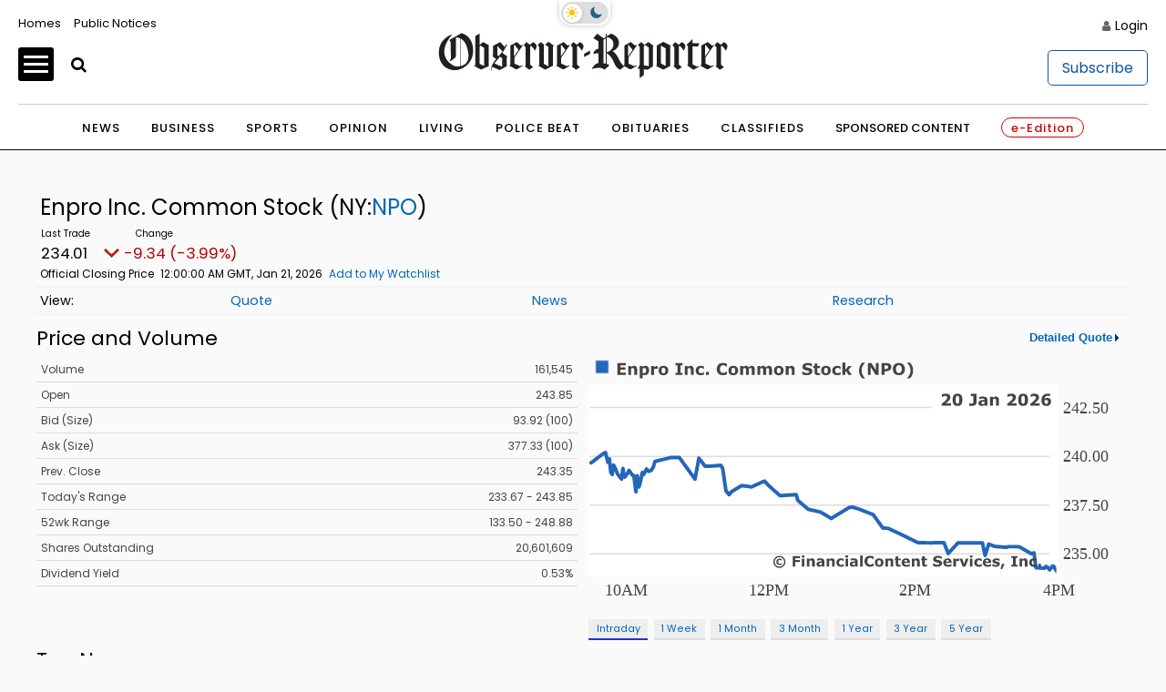

--- FILE ---
content_type: image/svg+xml
request_url: https://chart.financialcontent.com/Chart?fillshx=0&arcolor=null&ibcolor=null&fillalpha=0&itcolor=666666&ticker=NY%3ANPO&txcolor=444444&type=0&brcolor=FFFFFF&gbcolor=FFFFFF&gtcolor=2466BA&vucolor=008000&fillshy=0&pvcolor=B50000&vdcolor=FF0000&output=svg&interval=1&grcolor=FFFFFF&width=300&bgcolor=null&height=140&shwidth=3&lnwidth=2&bvcolor=FFFFFF&gmcolor=DDDDDD&Client=observerreporter&shcolor=BBBBBB&lncolor=2466BA&mkcolor=CD5252&volume=0
body_size: 37910
content:
<svg xmlns='http://www.w3.org/2000/svg' xmlns:xlink='http://www.w3.org/1999/xlink' xmlns:jfreesvg='http://www.jfree.org/jfreesvg/svg' width='300' height='140' text-rendering='auto' shape-rendering='auto'><defs><linearGradient id='_5393198367115371gp0' x1='0' y1='-105' x2='0' y2='0' gradientUnits='userSpaceOnUse'><stop offset='0%' stop-color='rgb(36,102,186)' stop-opacity='0'/><stop offset='100%' stop-color='rgb(255,255,255)' stop-opacity='0'/></linearGradient></defs><g style='fill:rgb(68,68,68);stroke:none'><path d=''/></g><image preserveAspectRatio='none' xlink:href='[data-uri]' x='3' y='1' width='9' height='9'/><g style='fill:rgb(68,68,68);stroke:none'><path d='M20.71,10L15.98,10L15.98,3.45L20.71,3.45L20.71,4.72L17.67,4.72L17.67,5.84L20.5,5.84L20.5,7.11L17.67,7.11L17.67,8.73L20.71,8.73L20.71,10ZM27,10L25.41,10L25.41,7.55Q25.41,7.25,25.38,6.95Q25.35,6.66,25.28,6.52Q25.19,6.36,25.02,6.28Q24.85,6.2,24.55,6.2Q24.33,6.2,24.11,6.28Q23.89,6.34,23.63,6.5L23.63,10L22.05,10L22.05,5.06L23.63,5.06L23.63,5.61Q24.05,5.28,24.44,5.11Q24.83,4.92,25.3,4.92Q26.1,4.92,26.55,5.39Q27,5.86,27,6.78L27,10ZM33.6,7.47Q33.6,8.08,33.42,8.58Q33.24,9.08,32.93,9.41Q32.62,9.75,32.21,9.92Q31.82,10.09,31.35,10.09Q30.93,10.09,30.63,10Q30.35,9.92,30.04,9.75L30.04,11.81L28.46,11.81L28.46,5.06L30.04,5.06L30.04,5.58Q30.4,5.28,30.77,5.11Q31.17,4.92,31.67,4.92Q32.59,4.92,33.09,5.61Q33.6,6.28,33.6,7.47ZM31.98,7.5Q31.98,6.78,31.73,6.45Q31.49,6.12,30.96,6.12Q30.73,6.12,30.49,6.2Q30.26,6.27,30.04,6.39L30.04,8.88Q30.2,8.94,30.37,8.95Q30.56,8.97,30.74,8.97Q31.37,8.97,31.67,8.61Q31.98,8.23,31.98,7.5ZM38.33,6.58L38.19,6.58Q38.08,6.53,37.86,6.52Q37.65,6.5,37.49,6.5Q37.15,6.5,36.88,6.55Q36.63,6.59,36.33,6.69L36.33,10L34.75,10L34.75,5.06L36.33,5.06L36.33,5.8Q36.86,5.34,37.24,5.2Q37.63,5.05,37.96,5.05Q38.04,5.05,38.15,5.06Q38.25,5.06,38.33,5.06L38.33,6.58ZM44.28,7.53Q44.28,8.75,43.56,9.45Q42.85,10.16,41.57,10.16Q40.29,10.16,39.57,9.45Q38.87,8.75,38.87,7.53Q38.87,6.31,39.57,5.61Q40.29,4.91,41.57,4.91Q42.85,4.91,43.56,5.61Q44.28,6.31,44.28,7.53ZM42.32,8.73Q42.48,8.55,42.56,8.28Q42.63,8.02,42.63,7.55Q42.63,7.11,42.56,6.81Q42.48,6.52,42.34,6.34Q42.2,6.16,41.99,6.09Q41.79,6.02,41.57,6.02Q41.34,6.02,41.15,6.08Q40.98,6.14,40.82,6.33Q40.68,6.5,40.59,6.8Q40.51,7.09,40.51,7.55Q40.51,7.95,40.57,8.25Q40.65,8.55,40.81,8.72Q40.95,8.89,41.13,8.97Q41.34,9.05,41.59,9.05Q41.79,9.05,41.98,8.98Q42.18,8.91,42.32,8.73ZM52.11,10L48.28,10L48.28,8.84L49.34,8.84L49.34,4.61L48.28,4.61L48.28,3.45L52.11,3.45L52.11,4.61L51.03,4.61L51.03,8.84L52.11,8.84L52.11,10ZM58.35,10L56.76,10L56.76,7.55Q56.76,7.25,56.72,6.95Q56.69,6.66,56.63,6.52Q56.54,6.36,56.37,6.28Q56.19,6.2,55.9,6.2Q55.68,6.2,55.46,6.28Q55.24,6.34,54.97,6.5L54.97,10L53.4,10L53.4,5.06L54.97,5.06L54.97,5.61Q55.4,5.28,55.79,5.11Q56.18,4.92,56.65,4.92Q57.44,4.92,57.9,5.39Q58.35,5.86,58.35,6.78L58.35,10ZM62.37,10.12Q61.73,10.12,61.2,9.98Q60.67,9.83,60.26,9.5Q59.87,9.19,59.65,8.7Q59.45,8.2,59.45,7.55Q59.45,6.86,59.67,6.36Q59.9,5.86,60.32,5.53Q60.71,5.22,61.23,5.08Q61.76,4.92,62.32,4.92Q62.84,4.92,63.26,5.03Q63.68,5.14,64.06,5.33L64.06,6.67L63.82,6.67Q63.75,6.59,63.6,6.5Q63.48,6.39,63.29,6.28Q63.1,6.19,62.89,6.12Q62.68,6.06,62.39,6.06Q61.76,6.06,61.42,6.47Q61.07,6.86,61.07,7.55Q61.07,8.27,61.42,8.64Q61.78,9,62.42,9Q62.71,9,62.95,8.94Q63.2,8.86,63.35,8.78Q63.51,8.69,63.62,8.59Q63.73,8.5,63.82,8.41L64.06,8.41L64.06,9.75Q63.68,9.92,63.28,10.02Q62.87,10.12,62.37,10.12ZM66.81,10L65.15,10L65.15,8.27L66.81,8.27L66.81,10ZM74.48,10.12Q73.74,10.12,73.12,9.92Q72.51,9.7,72.07,9.27Q71.62,8.84,71.37,8.2Q71.13,7.56,71.13,6.73Q71.13,5.95,71.37,5.33Q71.6,4.69,72.04,4.23Q72.46,3.8,73.09,3.56Q73.73,3.33,74.48,3.33Q74.88,3.33,75.21,3.38Q75.56,3.42,75.84,3.5Q76.13,3.58,76.37,3.69Q76.6,3.78,76.79,3.88L76.79,5.45L76.6,5.45Q76.48,5.36,76.29,5.22Q76.1,5.06,75.87,4.92Q75.62,4.78,75.34,4.69Q75.06,4.59,74.74,4.59Q74.38,4.59,74.06,4.7Q73.74,4.81,73.46,5.08Q73.21,5.33,73.04,5.75Q72.88,6.16,72.88,6.73Q72.88,7.36,73.06,7.78Q73.23,8.19,73.49,8.42Q73.76,8.66,74.09,8.77Q74.43,8.86,74.74,8.86Q75.06,8.86,75.35,8.78Q75.65,8.69,75.92,8.52Q76.12,8.39,76.31,8.25Q76.49,8.11,76.62,8L76.79,8L76.79,9.56Q76.54,9.67,76.32,9.78Q76.1,9.88,75.85,9.94Q75.53,10.03,75.24,10.08Q74.96,10.12,74.48,10.12ZM82.99,7.53Q82.99,8.75,82.27,9.45Q81.57,10.16,80.29,10.16Q79.01,10.16,78.29,9.45Q77.58,8.75,77.58,7.53Q77.58,6.31,78.29,5.61Q79.01,4.91,80.29,4.91Q81.57,4.91,82.27,5.61Q82.99,6.31,82.99,7.53ZM81.04,8.73Q81.19,8.55,81.27,8.28Q81.35,8.02,81.35,7.55Q81.35,7.11,81.27,6.81Q81.19,6.52,81.05,6.34Q80.91,6.16,80.71,6.09Q80.51,6.02,80.29,6.02Q80.05,6.02,79.87,6.08Q79.69,6.14,79.54,6.33Q79.4,6.5,79.3,6.8Q79.23,7.09,79.23,7.55Q79.23,7.95,79.29,8.25Q79.37,8.55,79.52,8.72Q79.66,8.89,79.85,8.97Q80.05,9.05,80.3,9.05Q80.51,9.05,80.69,8.98Q80.9,8.91,81.04,8.73ZM88.95,6.5L88.95,10L87.36,10L87.36,7.53Q87.36,7.17,87.34,6.92Q87.33,6.67,87.25,6.52Q87.15,6.36,87,6.28Q86.84,6.2,86.54,6.2Q86.31,6.2,86.09,6.3Q85.87,6.39,85.7,6.5L85.7,10L84.12,10L84.12,5.06L85.7,5.06L85.7,5.61Q86.11,5.28,86.48,5.11Q86.86,4.92,87.31,4.92Q87.79,4.92,88.17,5.14Q88.54,5.36,88.76,5.78Q89.23,5.39,89.67,5.16Q90.12,4.92,90.56,4.92Q91.36,4.92,91.76,5.41Q92.19,5.89,92.19,6.78L92.19,10L90.59,10L90.59,7.53Q90.59,7.17,90.58,6.92Q90.56,6.67,90.48,6.52Q90.42,6.36,90.25,6.28Q90.09,6.2,89.79,6.2Q89.59,6.2,89.4,6.28Q89.22,6.34,88.95,6.5ZM98.47,6.5L98.47,10L96.88,10L96.88,7.53Q96.88,7.17,96.86,6.92Q96.85,6.67,96.77,6.52Q96.68,6.36,96.52,6.28Q96.36,6.2,96.07,6.2Q95.83,6.2,95.61,6.3Q95.4,6.39,95.22,6.5L95.22,10L93.65,10L93.65,5.06L95.22,5.06L95.22,5.61Q95.63,5.28,96.01,5.11Q96.38,4.92,96.83,4.92Q97.32,4.92,97.69,5.14Q98.07,5.36,98.29,5.78Q98.76,5.39,99.19,5.16Q99.65,4.92,100.08,4.92Q100.88,4.92,101.29,5.41Q101.71,5.89,101.71,6.78L101.71,10L100.11,10L100.11,7.53Q100.11,7.17,100.1,6.92Q100.08,6.67,100.01,6.52Q99.94,6.36,99.77,6.28Q99.61,6.2,99.32,6.2Q99.11,6.2,98.93,6.28Q98.74,6.34,98.47,6.5ZM108.22,7.53Q108.22,8.75,107.5,9.45Q106.79,10.16,105.51,10.16Q104.23,10.16,103.51,9.45Q102.81,8.75,102.81,7.53Q102.81,6.31,103.51,5.61Q104.23,4.91,105.51,4.91Q106.79,4.91,107.5,5.61Q108.22,6.31,108.22,7.53ZM106.26,8.73Q106.42,8.55,106.5,8.28Q106.58,8.02,106.58,7.55Q106.58,7.11,106.5,6.81Q106.42,6.52,106.28,6.34Q106.14,6.16,105.93,6.09Q105.73,6.02,105.51,6.02Q105.28,6.02,105.09,6.08Q104.92,6.14,104.76,6.33Q104.62,6.5,104.53,6.8Q104.45,7.09,104.45,7.55Q104.45,7.95,104.51,8.25Q104.59,8.55,104.75,8.72Q104.89,8.89,105.08,8.97Q105.28,9.05,105.53,9.05Q105.73,9.05,105.92,8.98Q106.12,8.91,106.26,8.73ZM114.3,10L112.71,10L112.71,7.55Q112.71,7.25,112.68,6.95Q112.64,6.66,112.58,6.52Q112.49,6.36,112.32,6.28Q112.14,6.2,111.85,6.2Q111.63,6.2,111.41,6.28Q111.19,6.34,110.93,6.5L110.93,10L109.35,10L109.35,5.06L110.93,5.06L110.93,5.61Q111.35,5.28,111.74,5.11Q112.13,4.92,112.6,4.92Q113.39,4.92,113.85,5.39Q114.3,5.86,114.3,6.78L114.3,10ZM124.16,7.94Q124.16,8.91,123.34,9.52Q122.52,10.12,121.12,10.12Q120.3,10.12,119.69,9.98Q119.09,9.83,118.57,9.61L118.57,8.05L118.74,8.05Q119.27,8.47,119.91,8.69Q120.57,8.91,121.16,8.91Q121.32,8.91,121.57,8.89Q121.82,8.86,121.98,8.8Q122.18,8.72,122.3,8.61Q122.43,8.48,122.43,8.25Q122.43,8.03,122.24,7.88Q122.05,7.72,121.71,7.64Q121.34,7.55,120.93,7.47Q120.52,7.39,120.15,7.28Q119.34,7,118.96,6.55Q118.6,6.09,118.6,5.41Q118.6,4.5,119.41,3.92Q120.24,3.34,121.54,3.34Q122.18,3.34,122.8,3.47Q123.44,3.59,123.9,3.78L123.9,5.28L123.73,5.28Q123.32,4.97,122.74,4.77Q122.18,4.55,121.59,4.55Q121.37,4.55,121.15,4.58Q120.94,4.59,120.76,4.67Q120.59,4.75,120.46,4.89Q120.34,5.02,120.34,5.19Q120.34,5.44,120.54,5.58Q120.74,5.72,121.29,5.83Q121.65,5.91,121.98,5.98Q122.3,6.05,122.69,6.17Q123.44,6.42,123.8,6.84Q124.16,7.27,124.16,7.94ZM128.39,9.95Q128.12,10.02,127.84,10.05Q127.56,10.09,127.14,10.09Q126.21,10.09,125.76,9.72Q125.32,9.34,125.32,8.44L125.32,6.14L124.67,6.14L124.67,5.06L125.32,5.06L125.32,3.66L126.9,3.66L126.9,5.06L128.39,5.06L128.39,6.14L126.9,6.14L126.9,7.89Q126.9,8.14,126.9,8.34Q126.92,8.53,126.98,8.69Q127.04,8.84,127.2,8.94Q127.35,9.02,127.65,9.02Q127.78,9.02,127.96,8.97Q128.17,8.92,128.25,8.88L128.39,8.88L128.39,9.95ZM134.38,7.53Q134.38,8.75,133.66,9.45Q132.95,10.16,131.67,10.16Q130.39,10.16,129.67,9.45Q128.97,8.75,128.97,7.53Q128.97,6.31,129.67,5.61Q130.39,4.91,131.67,4.91Q132.95,4.91,133.66,5.61Q134.38,6.31,134.38,7.53ZM132.42,8.73Q132.58,8.55,132.66,8.28Q132.74,8.02,132.74,7.55Q132.74,7.11,132.66,6.81Q132.58,6.52,132.44,6.34Q132.3,6.16,132.1,6.09Q131.89,6.02,131.67,6.02Q131.44,6.02,131.25,6.08Q131.08,6.14,130.92,6.33Q130.78,6.5,130.69,6.8Q130.61,7.09,130.61,7.55Q130.61,7.95,130.67,8.25Q130.75,8.55,130.91,8.72Q131.05,8.89,131.24,8.97Q131.44,9.05,131.69,9.05Q131.89,9.05,132.08,8.98Q132.28,8.91,132.42,8.73ZM138.07,10.12Q137.43,10.12,136.9,9.98Q136.37,9.83,135.96,9.5Q135.57,9.19,135.35,8.7Q135.15,8.2,135.15,7.55Q135.15,6.86,135.37,6.36Q135.6,5.86,136.02,5.53Q136.41,5.22,136.93,5.08Q137.46,4.92,138.02,4.92Q138.54,4.92,138.96,5.03Q139.38,5.14,139.76,5.33L139.76,6.67L139.52,6.67Q139.45,6.59,139.31,6.5Q139.18,6.39,138.99,6.28Q138.81,6.19,138.59,6.12Q138.38,6.06,138.09,6.06Q137.46,6.06,137.12,6.47Q136.77,6.86,136.77,7.55Q136.77,8.27,137.12,8.64Q137.48,9,138.12,9Q138.41,9,138.65,8.94Q138.9,8.86,139.06,8.78Q139.21,8.69,139.32,8.59Q139.43,8.5,139.52,8.41L139.76,8.41L139.76,9.75Q139.38,9.92,138.98,10.02Q138.57,10.12,138.07,10.12ZM146.04,10L144.19,10L142.82,7.84L142.38,8.38L142.38,10L140.8,10L140.8,3.16L142.38,3.16L142.38,7.25L144.08,5.06L145.91,5.06L144.13,7.19L146.04,10ZM153.32,11.81L151.67,11.81Q150.82,10.83,150.42,9.78Q150.01,8.73,150.01,7.48Q150.01,6.25,150.42,5.2Q150.82,4.16,151.67,3.16L153.32,3.16L153.32,3.3Q152.98,3.61,152.65,4.02Q152.32,4.42,152.06,4.97Q151.79,5.48,151.62,6.12Q151.46,6.77,151.46,7.48Q151.46,8.23,151.62,8.84Q151.78,9.45,152.06,10Q152.31,10.52,152.64,10.94Q152.98,11.38,153.32,11.69L153.32,11.81ZM160.84,10L159.22,10L156.43,5.52L156.43,10L154.89,10L154.89,3.45L156.92,3.45L159.29,7.2L159.29,3.45L160.84,3.45L160.84,10ZM167.91,5.52Q167.91,5.97,167.76,6.39Q167.6,6.8,167.32,7.09Q166.93,7.47,166.44,7.67Q165.98,7.88,165.26,7.88L164.19,7.88L164.19,10L162.51,10L162.51,3.45L165.29,3.45Q165.91,3.45,166.34,3.56Q166.77,3.67,167.1,3.89Q167.49,4.14,167.69,4.55Q167.91,4.95,167.91,5.52ZM166.16,5.56Q166.16,5.28,166.01,5.09Q165.87,4.89,165.68,4.81Q165.41,4.7,165.16,4.69Q164.91,4.67,164.49,4.67L164.19,4.67L164.19,6.64L164.68,6.64Q165.12,6.64,165.4,6.59Q165.68,6.53,165.87,6.38Q166.02,6.23,166.09,6.05Q166.16,5.84,166.16,5.56ZM175.48,6.73Q175.48,8.3,174.57,9.22Q173.68,10.14,172.1,10.14Q170.53,10.14,169.62,9.22Q168.73,8.3,168.73,6.73Q168.73,5.16,169.62,4.23Q170.53,3.31,172.1,3.31Q173.67,3.31,174.57,4.23Q175.48,5.16,175.48,6.73ZM173.24,8.39Q173.48,8.09,173.59,7.69Q173.71,7.28,173.71,6.72Q173.71,6.14,173.57,5.73Q173.45,5.31,173.23,5.06Q173.01,4.8,172.71,4.69Q172.42,4.56,172.1,4.56Q171.78,4.56,171.49,4.67Q171.21,4.78,170.98,5.05Q170.76,5.3,170.62,5.73Q170.48,6.16,170.48,6.73Q170.48,7.31,170.6,7.73Q170.74,8.14,170.96,8.39Q171.18,8.66,171.48,8.78Q171.78,8.91,172.1,8.91Q172.43,8.91,172.71,8.78Q173.01,8.66,173.24,8.39ZM179.97,7.48Q179.97,8.73,179.57,9.78Q179.16,10.83,178.32,11.81L176.66,11.81L176.66,11.69Q177,11.38,177.33,10.95Q177.68,10.53,177.94,10Q178.21,9.45,178.36,8.84Q178.54,8.23,178.54,7.48Q178.54,6.77,178.36,6.12Q178.19,5.48,177.94,4.97Q177.66,4.42,177.33,4.02Q177,3.61,176.66,3.3L176.66,3.16L178.32,3.16Q179.16,4.16,179.57,5.2Q179.97,6.25,179.97,7.48Z'/></g><rect x='0' y='16' width='260' height='105' style='fill:rgb(255,255,255)'/><line x1='20' y1='0' x2='20' y2='-105' style='stroke-width:0.75;stroke:rgb(255,255,255);stroke-opacity:1.0;stroke-linecap:square;stroke-miterlimit:10' transform='matrix(1,0,0,1,0,121)'/><line x1='260' y1='0' x2='260' y2='-105' style='stroke-width:0.75;stroke:rgb(255,255,255);stroke-opacity:1.0;stroke-linecap:square;stroke-miterlimit:10' transform='matrix(1,0,0,1,0,121)'/><line x1='180' y1='0' x2='180' y2='-105' style='stroke-width:0.75;stroke:rgb(255,255,255);stroke-opacity:1.0;stroke-linecap:square;stroke-miterlimit:10' transform='matrix(1,0,0,1,0,121)'/><line x1='100' y1='0' x2='100' y2='-105' style='stroke-width:0.75;stroke:rgb(255,255,255);stroke-opacity:1.0;stroke-linecap:square;stroke-miterlimit:10' transform='matrix(1,0,0,1,0,121)'/><line x1='0' y1='-12' x2='260' y2='-12' style='stroke-width:0.75;stroke:rgb(221,221,221);stroke-opacity:1.0;stroke-linecap:square;stroke-miterlimit:10' transform='matrix(1,0,0,1,0,121)'/><line x1='0' y1='-39' x2='260' y2='-39' style='stroke-width:0.75;stroke:rgb(221,221,221);stroke-opacity:1.0;stroke-linecap:square;stroke-miterlimit:10' transform='matrix(1,0,0,1,0,121)'/><line x1='0' y1='-66' x2='260' y2='-66' style='stroke-width:0.75;stroke:rgb(221,221,221);stroke-opacity:1.0;stroke-linecap:square;stroke-miterlimit:10' transform='matrix(1,0,0,1,0,121)'/><line x1='0' y1='-93' x2='260' y2='-93' style='stroke-width:0.75;stroke:rgb(221,221,221);stroke-opacity:1.0;stroke-linecap:square;stroke-miterlimit:10' transform='matrix(1,0,0,1,0,121)'/><g style='fill:url(#_5393198367115371gp0);stroke:none' transform='matrix(1,0,0,1,0,121)'><path d='M259.51,-2.52L259.51,-2.52L258.69,-3.68L258.01,-5L257.32,-5.32L255.67,-3.17L254.51,-4.62L253.6,-5.05L252.78,-4.03L248.08,-4.35L247.01,-12.54L245.5,-12.11L239.1,-15.77L238.01,-15.99L236.54,-15.99L232.81,-15.99L231.62,-15.61L225.18,-16.15L221.94,-17.39L219.89,-11.14L218.43,-18.09L215.69,-18.09L206.1,-18.09L204.88,-18.09L199.46,-12.22L197.08,-18.19L195.1,-18.19L194.11,-18.19L193.23,-18.19L190.22,-18.11L182.71,-18.19L173.34,-22.77L166.19,-26.11L163.18,-26.33L157.87,-33.71L149.42,-36.99L146.46,-37.85L144.5,-37.64L134.63,-31.61L128.71,-35.11L121.84,-36.67L116.08,-41.62L115.16,-44.8L114.39,-44.75L106.21,-44.21L100.11,-49.6L97.6,-52.29L90.41,-49.06L84.96,-49.81L79.26,-46.36L78,-44.75L76.22,-46.9L74.42,-59.29L73.37,-61.01L66.83,-60.48L64.68,-60.48L61.22,-64.95L59.07,-53.37L50.43,-65.27L45.64,-65.27L36.9,-63.17L35.96,-60.04L34.82,-58.21L33.37,-57.67L32.19,-58.97L30.69,-56.06L29.87,-57.03L28.77,-51.75L28.03,-49.06L27.04,-55.25L26.32,-46.36L25.12,-55.41L24.36,-55.52L23.52,-56.81L22.47,-58.21L21.71,-56.6L20.92,-55.52L20.01,-54.44L19.1,-59.29L18.32,-53.37L16.13,-56.27L15.02,-58.97L13.91,-61.12L13.16,-55.95L12.38,-57.14L11.64,-64.57L10.76,-62.63L9.46,-68.12L8.46,-67.58L7.78,-67.15L1.48,-62.41L1.48,0L259.51,0Z'/></g><g style='stroke-width:2.0;stroke:rgb(36,102,186);stroke-opacity:1.0;stroke-linecap:round;stroke-linejoin:round;stroke-miterlimit:10;fill:none' transform='matrix(1,0,0,1,0,121)'><path d='M259.51,-2.52L259.51,-2.52L258.69,-3.68L258.01,-5L257.32,-5.32L255.67,-3.17L254.51,-4.62L253.6,-5.05L252.78,-4.03L248.08,-4.35L247.01,-12.54L245.5,-12.11L239.1,-15.77L238.01,-15.99L236.54,-15.99L232.81,-15.99L231.62,-15.61L225.18,-16.15L221.94,-17.39L219.89,-11.14L218.43,-18.09L215.69,-18.09L206.1,-18.09L204.88,-18.09L199.46,-12.22L197.08,-18.19L195.1,-18.19L194.11,-18.19L193.23,-18.19L190.22,-18.11L182.71,-18.19L173.34,-22.77L166.19,-26.11L163.18,-26.33L157.87,-33.71L149.42,-36.99L146.46,-37.85L144.5,-37.64L134.63,-31.61L128.71,-35.11L121.84,-36.67L116.08,-41.62L115.16,-44.8L114.39,-44.75L106.21,-44.21L100.11,-49.6L97.6,-52.29L90.41,-49.06L84.96,-49.81L79.26,-46.36L78,-44.75L76.22,-46.9L74.42,-59.29L73.37,-61.01L66.83,-60.48L64.68,-60.48L61.22,-64.95L59.07,-53.37L50.43,-65.27L45.64,-65.27L36.9,-63.17L35.96,-60.04L34.82,-58.21L33.37,-57.67L32.19,-58.97L30.69,-56.06L29.87,-57.03L28.77,-51.75L28.03,-49.06L27.04,-55.25L26.32,-46.36L25.12,-55.41L24.36,-55.52L23.52,-56.81L22.47,-58.21L21.71,-56.6L20.92,-55.52L20.01,-54.44L19.1,-59.29L18.32,-53.37L16.13,-56.27L15.02,-58.97L13.91,-61.12L13.16,-55.95L12.38,-57.14L11.64,-64.57L10.76,-62.63L9.46,-68.12L8.46,-67.58L7.78,-67.15L1.48,-62.41'/></g><g style='stroke-width:1.0;stroke:rgb(205,82,82);stroke-opacity:1.0;stroke-linecap:square;stroke-linejoin:bevel;stroke-miterlimit:1;stroke-dasharray:5.0,3.0;fill:none' transform='matrix(1,0,0,1,0,121)'><path d='M0,-102.38'/></g><g transform='matrix(1,0,0,1,0,124)'><text x='9' y='8' style='fill: rgb(68,68,68); fill-opacity: 1.0; font-family: Verdana; font-size: 9px;'>10AM</text></g><g transform='matrix(1,0,0,1,0,124)'><text x='252' y='8' style='fill: rgb(68,68,68); fill-opacity: 1.0; font-family: Verdana; font-size: 9px;'>4PM</text></g><g transform='matrix(1,0,0,1,0,124)'><text x='172' y='8' style='fill: rgb(68,68,68); fill-opacity: 1.0; font-family: Verdana; font-size: 9px;'>2PM</text></g><g transform='matrix(1,0,0,1,0,124)'><text x='89' y='8' style='fill: rgb(68,68,68); fill-opacity: 1.0; font-family: Verdana; font-size: 9px;'>12PM</text></g><g transform='matrix(1,0,0,1,263,121)'><text x='0' y='-9' style='fill: rgb(68,68,68); fill-opacity: 1.0; font-family: Verdana; font-size: 9px;'>235.00</text></g><g transform='matrix(1,0,0,1,263,121)'><text x='0' y='-36' style='fill: rgb(68,68,68); fill-opacity: 1.0; font-family: Verdana; font-size: 9px;'>237.50</text></g><g transform='matrix(1,0,0,1,263,121)'><text x='0' y='-63' style='fill: rgb(68,68,68); fill-opacity: 1.0; font-family: Verdana; font-size: 9px;'>240.00</text></g><g transform='matrix(1,0,0,1,263,121)'><text x='0' y='-90' style='fill: rgb(68,68,68); fill-opacity: 1.0; font-family: Verdana; font-size: 9px;'>242.50</text></g><line x1='20' y1='0' x2='20' y2='-4' style='stroke-width:1.0;stroke:rgb(255,255,255);stroke-opacity:1.0;stroke-linecap:square;stroke-miterlimit:10' transform='matrix(1,0,0,1,0,121)'/><line x1='260' y1='0' x2='260' y2='-4' style='stroke-width:1.0;stroke:rgb(255,255,255);stroke-opacity:1.0;stroke-linecap:square;stroke-miterlimit:10' transform='matrix(1,0,0,1,0,121)'/><line x1='180' y1='0' x2='180' y2='-4' style='stroke-width:1.0;stroke:rgb(255,255,255);stroke-opacity:1.0;stroke-linecap:square;stroke-miterlimit:10' transform='matrix(1,0,0,1,0,121)'/><line x1='100' y1='0' x2='100' y2='-4' style='stroke-width:1.0;stroke:rgb(255,255,255);stroke-opacity:1.0;stroke-linecap:square;stroke-miterlimit:10' transform='matrix(1,0,0,1,0,121)'/><line x1='0' y1='-12' x2='-4' y2='-12' style='stroke-width:1.0;stroke:rgb(255,255,255);stroke-opacity:1.0;stroke-linecap:square;stroke-miterlimit:10' transform='matrix(1,0,0,1,260,121)'/><line x1='0' y1='-39' x2='-4' y2='-39' style='stroke-width:1.0;stroke:rgb(255,255,255);stroke-opacity:1.0;stroke-linecap:square;stroke-miterlimit:10' transform='matrix(1,0,0,1,260,121)'/><line x1='0' y1='-66' x2='-4' y2='-66' style='stroke-width:1.0;stroke:rgb(255,255,255);stroke-opacity:1.0;stroke-linecap:square;stroke-miterlimit:10' transform='matrix(1,0,0,1,260,121)'/><line x1='0' y1='-93' x2='-4' y2='-93' style='stroke-width:1.0;stroke:rgb(255,255,255);stroke-opacity:1.0;stroke-linecap:square;stroke-miterlimit:10' transform='matrix(1,0,0,1,260,121)'/><line x1='0' y1='0' x2='259' y2='0' style='stroke-width:1.0;stroke:rgb(255,255,255);stroke-opacity:1.0;stroke-linecap:square;stroke-miterlimit:10' transform='matrix(1,0,0,1,0,16)'/><line x1='260' y1='0' x2='260' y2='104' style='stroke-width:1.0;stroke:rgb(255,255,255);stroke-opacity:1.0;stroke-linecap:square;stroke-miterlimit:10' transform='matrix(1,0,0,1,0,16)'/><line x1='260' y1='105' x2='1' y2='105' style='stroke-width:1.0;stroke:rgb(255,255,255);stroke-opacity:1.0;stroke-linecap:square;stroke-miterlimit:10' transform='matrix(1,0,0,1,0,16)'/><line x1='0' y1='105' x2='0' y2='1' style='stroke-width:1.0;stroke:rgb(255,255,255);stroke-opacity:1.0;stroke-linecap:square;stroke-miterlimit:10' transform='matrix(1,0,0,1,0,16)'/><rect x='190' y='0' width='70' height='16' style='fill:rgb(255,255,255)' transform='matrix(1,0,0,1,0,16)'/><g style='fill:rgb(68,68,68);stroke:none' transform='matrix(1,0,0,1,0,16)'><path d='M200.95,11L195.81,11L195.81,9.92Q196.41,9.5,196.98,9.02Q197.58,8.53,197.94,8.19Q198.47,7.67,198.69,7.3Q198.92,6.91,198.92,6.53Q198.92,6.09,198.62,5.84Q198.34,5.59,197.8,5.59Q197.41,5.59,196.95,5.77Q196.5,5.94,196.12,6.19L195.98,6.19L195.98,4.73Q196.3,4.59,196.91,4.47Q197.52,4.33,198.12,4.33Q199.36,4.33,200,4.84Q200.64,5.36,200.64,6.31Q200.64,6.92,200.33,7.48Q200.03,8.05,199.39,8.64Q198.98,9,198.58,9.31Q198.19,9.62,198.02,9.75L200.95,9.75L200.95,11ZM207.3,7.72Q207.3,8.55,207.15,9.2Q207.01,9.86,206.7,10.28Q206.37,10.7,205.85,10.92Q205.35,11.14,204.6,11.14Q203.87,11.14,203.34,10.92Q202.82,10.7,202.51,10.27Q202.18,9.83,202.04,9.2Q201.9,8.56,201.9,7.73Q201.9,6.88,202.04,6.25Q202.2,5.62,202.51,5.19Q202.84,4.75,203.35,4.55Q203.88,4.33,204.6,4.33Q205.35,4.33,205.85,4.55Q206.37,4.77,206.7,5.2Q207.01,5.64,207.15,6.28Q207.3,6.91,207.3,7.72ZM205.6,7.72Q205.6,6.55,205.37,6.05Q205.13,5.53,204.6,5.53Q204.05,5.53,203.82,6.05Q203.59,6.55,203.59,7.73Q203.59,8.91,203.82,9.42Q204.07,9.92,204.6,9.92Q205.13,9.92,205.37,9.42Q205.6,8.91,205.6,7.72ZM215.12,9.08Q215.12,9.52,214.97,9.89Q214.81,10.27,214.51,10.52Q214.19,10.8,213.73,10.95Q213.28,11.09,212.61,11.09Q212.15,11.09,211.75,11.06Q211.36,11.03,211.06,10.97L211.06,9.64L211.22,9.64Q211.42,9.72,211.65,9.8Q211.89,9.86,212.23,9.86Q212.7,9.86,212.95,9.73Q213.2,9.61,213.31,9.39Q213.4,9.19,213.42,8.94Q213.44,8.67,213.44,8.27L213.44,5.66L211.94,5.66L211.94,4.45L215.12,4.45L215.12,9.08ZM219.6,9.72L219.6,8.69Q219.29,8.7,218.92,8.75Q218.54,8.8,218.34,8.86Q218.1,8.94,217.98,9.08Q217.85,9.22,217.85,9.45Q217.85,9.61,217.89,9.7Q217.92,9.8,218.01,9.89Q218.12,9.98,218.26,10.03Q218.4,10.06,218.7,10.06Q218.93,10.06,219.17,9.97Q219.42,9.88,219.6,9.72ZM219.6,10.48Q219.48,10.58,219.29,10.72Q219.1,10.84,218.93,10.92Q218.7,11.03,218.45,11.08Q218.2,11.12,217.9,11.12Q217.2,11.12,216.71,10.7Q216.24,10.27,216.24,9.58Q216.24,9.05,216.48,8.7Q216.73,8.36,217.18,8.16Q217.62,7.97,218.26,7.89Q218.92,7.8,219.62,7.75L219.62,7.73Q219.62,7.33,219.28,7.17Q218.95,7.02,218.29,7.02Q217.9,7.02,217.45,7.16Q217.01,7.28,216.82,7.36L216.68,7.36L216.68,6.17Q216.93,6.11,217.49,6.02Q218.06,5.92,218.62,5.92Q219.98,5.92,220.57,6.34Q221.17,6.75,221.17,7.64L221.17,11L219.6,11L219.6,10.48ZM227.58,11L225.99,11L225.99,8.55Q225.99,8.25,225.96,7.95Q225.93,7.66,225.87,7.52Q225.77,7.36,225.6,7.28Q225.43,7.2,225.13,7.2Q224.91,7.2,224.69,7.28Q224.48,7.34,224.21,7.5L224.21,11L222.63,11L222.63,6.06L224.21,6.06L224.21,6.61Q224.63,6.28,225.02,6.11Q225.41,5.92,225.88,5.92Q226.68,5.92,227.13,6.39Q227.58,6.86,227.58,7.78L227.58,11ZM237.32,11L232.18,11L232.18,9.92Q232.78,9.5,233.35,9.02Q233.95,8.53,234.31,8.19Q234.84,7.67,235.06,7.3Q235.29,6.91,235.29,6.53Q235.29,6.09,234.99,5.84Q234.71,5.59,234.17,5.59Q233.78,5.59,233.32,5.77Q232.87,5.94,232.49,6.19L232.35,6.19L232.35,4.73Q232.67,4.59,233.28,4.47Q233.88,4.33,234.49,4.33Q235.73,4.33,236.37,4.84Q237.01,5.36,237.01,6.31Q237.01,6.92,236.7,7.48Q236.4,8.05,235.76,8.64Q235.35,9,234.95,9.31Q234.56,9.62,234.38,9.75L237.32,9.75L237.32,11ZM243.67,7.72Q243.67,8.55,243.52,9.2Q243.38,9.86,243.06,10.28Q242.74,10.7,242.22,10.92Q241.72,11.14,240.97,11.14Q240.24,11.14,239.71,10.92Q239.19,10.7,238.88,10.27Q238.55,9.83,238.41,9.2Q238.27,8.56,238.27,7.73Q238.27,6.88,238.41,6.25Q238.56,5.62,238.88,5.19Q239.21,4.75,239.72,4.55Q240.25,4.33,240.97,4.33Q241.72,4.33,242.22,4.55Q242.74,4.77,243.06,5.2Q243.38,5.64,243.52,6.28Q243.67,6.91,243.67,7.72ZM241.97,7.72Q241.97,6.55,241.74,6.05Q241.5,5.53,240.97,5.53Q240.42,5.53,240.19,6.05Q239.96,6.55,239.96,7.73Q239.96,8.91,240.19,9.42Q240.44,9.92,240.97,9.92Q241.5,9.92,241.74,9.42Q241.97,8.91,241.97,7.72ZM250.12,11L244.98,11L244.98,9.92Q245.57,9.5,246.15,9.02Q246.74,8.53,247.1,8.19Q247.63,7.67,247.85,7.3Q248.09,6.91,248.09,6.53Q248.09,6.09,247.79,5.84Q247.51,5.59,246.96,5.59Q246.57,5.59,246.12,5.77Q245.67,5.94,245.29,6.19L245.15,6.19L245.15,4.73Q245.46,4.59,246.07,4.47Q246.68,4.33,247.29,4.33Q248.53,4.33,249.17,4.84Q249.81,5.36,249.81,6.31Q249.81,6.92,249.49,7.48Q249.2,8.05,248.56,8.64Q248.15,9,247.74,9.31Q247.35,9.62,247.18,9.75L250.12,9.75L250.12,11ZM256.5,8.77Q256.5,9.28,256.31,9.73Q256.14,10.17,255.8,10.47Q255.44,10.8,254.97,10.97Q254.52,11.14,253.88,11.14Q253.3,11.14,252.81,10.98Q252.33,10.81,251.97,10.48Q251.58,10.11,251.36,9.52Q251.16,8.91,251.16,8.08Q251.16,7.22,251.35,6.56Q251.55,5.89,252,5.38Q252.42,4.88,253.11,4.61Q253.8,4.33,254.75,4.33Q255.08,4.33,255.46,4.38Q255.85,4.42,255.96,4.44L255.96,5.73L255.78,5.73Q255.67,5.67,255.38,5.61Q255.1,5.53,254.74,5.53Q253.89,5.53,253.42,5.95Q252.96,6.36,252.86,7.09Q253.19,6.89,253.56,6.77Q253.96,6.64,254.38,6.64Q254.77,6.64,255.1,6.73Q255.42,6.81,255.71,7.02Q256.06,7.27,256.28,7.7Q256.5,8.12,256.5,8.77ZM254.5,9.77Q254.64,9.61,254.72,9.41Q254.8,9.2,254.8,8.84Q254.8,8.53,254.71,8.33Q254.63,8.12,254.46,8Q254.3,7.88,254.08,7.83Q253.88,7.78,253.64,7.78Q253.46,7.78,253.24,7.83Q253.03,7.88,252.85,7.94Q252.85,7.98,252.85,8.09Q252.85,8.19,252.85,8.34Q252.85,8.88,252.94,9.23Q253.05,9.58,253.24,9.77Q253.36,9.89,253.52,9.97Q253.69,10.03,253.89,10.03Q254.03,10.03,254.21,9.97Q254.38,9.89,254.5,9.77Z'/></g><g style='fill:rgb(68,68,68);stroke:none' transform='matrix(1,0,0,1,0,16)'><path d='M109.23,97.44Q109.23,98.84,108.23,99.84Q107.25,100.83,105.86,100.83Q104.45,100.83,103.47,99.84Q102.48,98.84,102.48,97.44Q102.48,96.05,103.47,95.06Q104.45,94.06,105.86,94.06Q107.25,94.06,108.23,95.06Q109.23,96.05,109.23,97.44ZM108.5,97.44Q108.5,96.34,107.72,95.56Q106.95,94.78,105.86,94.78Q104.77,94.78,104,95.56Q103.23,96.34,103.23,97.44Q103.23,98.53,104,99.31Q104.77,100.09,105.86,100.09Q106.95,100.09,107.72,99.31Q108.5,98.53,108.5,97.44ZM107.16,98.92Q106.88,99.05,106.58,99.12Q106.3,99.2,106.03,99.2Q105.17,99.2,104.67,98.72Q104.17,98.23,104.17,97.42Q104.17,96.61,104.69,96.12Q105.22,95.62,106.03,95.62Q106.34,95.62,106.62,95.72Q106.92,95.8,107.16,95.91L107.16,96.72L107.08,96.72Q106.86,96.53,106.58,96.42Q106.31,96.31,106.05,96.31Q105.61,96.31,105.38,96.59Q105.16,96.88,105.16,97.42Q105.16,97.95,105.39,98.23Q105.62,98.52,106.05,98.52Q106.38,98.52,106.64,98.39Q106.92,98.25,107.08,98.11L107.16,98.11L107.16,98.92ZM117.35,95.31L114.68,95.31L114.68,96.39L117.16,96.39L117.16,97.52L114.68,97.52L114.68,100L113.2,100L113.2,94.19L117.35,94.19L117.35,95.31ZM119.73,100L118.32,100L118.32,95.61L119.73,95.61L119.73,100ZM119.76,94.98L118.27,94.98L118.27,93.92L119.76,93.92L119.76,94.98ZM125.46,100L124.04,100L124.04,97.83Q124.04,97.56,124.01,97.3Q123.99,97.03,123.91,96.91Q123.84,96.77,123.68,96.7Q123.54,96.62,123.27,96.62Q123.09,96.62,122.88,96.69Q122.68,96.75,122.46,96.89L122.46,100L121.05,100L121.05,95.61L122.46,95.61L122.46,96.09Q122.84,95.8,123.18,95.64Q123.52,95.48,123.95,95.48Q124.65,95.48,125.05,95.91Q125.46,96.31,125.46,97.14L125.46,100ZM129.41,98.86L129.41,97.94Q129.11,97.97,128.79,98.02Q128.46,98.05,128.29,98.09Q128.07,98.17,127.96,98.3Q127.85,98.42,127.85,98.62Q127.85,98.77,127.86,98.86Q127.89,98.94,127.99,99.02Q128.08,99.09,128.21,99.14Q128.33,99.17,128.6,99.17Q128.8,99.17,129.02,99.09Q129.24,99,129.41,98.86ZM129.41,99.53Q129.29,99.62,129.11,99.75Q128.96,99.86,128.8,99.94Q128.6,100.03,128.38,100.08Q128.16,100.12,127.89,100.12Q127.27,100.12,126.85,99.73Q126.43,99.34,126.43,98.73Q126.43,98.27,126.63,97.97Q126.85,97.66,127.24,97.47Q127.63,97.3,128.21,97.23Q128.79,97.16,129.41,97.11L129.41,97.09Q129.41,96.73,129.11,96.59Q128.82,96.45,128.24,96.45Q127.89,96.45,127.49,96.58Q127.1,96.7,126.93,96.77L126.8,96.77L126.8,95.7Q127.02,95.64,127.52,95.56Q128.04,95.48,128.54,95.48Q129.74,95.48,130.27,95.86Q130.8,96.22,130.8,97.02L130.8,100L129.41,100L129.41,99.53ZM136.5,100L135.08,100L135.08,97.83Q135.08,97.56,135.05,97.3Q135.04,97.03,134.96,96.91Q134.88,96.77,134.72,96.7Q134.58,96.62,134.32,96.62Q134.13,96.62,133.93,96.69Q133.72,96.75,133.5,96.89L133.5,100L132.1,100L132.1,95.61L133.5,95.61L133.5,96.09Q133.88,95.8,134.22,95.64Q134.57,95.48,134.99,95.48Q135.69,95.48,136.1,95.91Q136.5,96.31,136.5,97.14L136.5,100ZM140.08,100.12Q139.5,100.12,139.02,99.98Q138.55,99.84,138.2,99.56Q137.86,99.27,137.66,98.84Q137.47,98.41,137.47,97.83Q137.47,97.2,137.67,96.77Q137.88,96.31,138.25,96.03Q138.61,95.75,139.06,95.62Q139.53,95.48,140.03,95.48Q140.48,95.48,140.86,95.59Q141.23,95.69,141.56,95.84L141.56,97.05L141.38,97.05Q141.28,96.97,141.17,96.88Q141.06,96.78,140.89,96.69Q140.73,96.61,140.53,96.56Q140.34,96.5,140.09,96.5Q139.53,96.5,139.22,96.86Q138.92,97.2,138.92,97.83Q138.92,98.45,139.23,98.78Q139.55,99.11,140.11,99.11Q140.38,99.11,140.59,99.05Q140.81,98.98,140.95,98.91Q141.08,98.83,141.17,98.75Q141.28,98.66,141.38,98.58L141.56,98.58L141.56,99.78Q141.23,99.94,140.88,100.03Q140.52,100.12,140.08,100.12ZM143.91,100L142.5,100L142.5,95.61L143.91,95.61L143.91,100ZM143.94,94.98L142.46,94.98L142.46,93.92L143.94,93.92L143.94,94.98ZM147.89,98.86L147.89,97.94Q147.6,97.97,147.27,98.02Q146.94,98.05,146.77,98.09Q146.55,98.17,146.44,98.3Q146.33,98.42,146.33,98.62Q146.33,98.77,146.35,98.86Q146.38,98.94,146.47,99.02Q146.57,99.09,146.69,99.14Q146.82,99.17,147.08,99.17Q147.29,99.17,147.5,99.09Q147.72,99,147.89,98.86ZM147.89,99.53Q147.77,99.62,147.6,99.75Q147.44,99.86,147.29,99.94Q147.08,100.03,146.86,100.08Q146.64,100.12,146.38,100.12Q145.75,100.12,145.33,99.73Q144.91,99.34,144.91,98.73Q144.91,98.27,145.11,97.97Q145.33,97.66,145.72,97.47Q146.11,97.3,146.69,97.23Q147.27,97.16,147.89,97.11L147.89,97.09Q147.89,96.73,147.6,96.59Q147.3,96.45,146.72,96.45Q146.38,96.45,145.97,96.58Q145.58,96.7,145.41,96.77L145.29,96.77L145.29,95.7Q145.5,95.64,146,95.56Q146.52,95.48,147.02,95.48Q148.22,95.48,148.75,95.86Q149.29,96.22,149.29,97.02L149.29,100L147.89,100L147.89,99.53ZM151.99,100L150.58,100L150.58,93.92L151.99,93.92L151.99,100ZM156.02,100.11Q155.36,100.11,154.82,99.92Q154.27,99.73,153.88,99.34Q153.49,98.97,153.27,98.41Q153.05,97.84,153.05,97.09Q153.05,96.41,153.25,95.84Q153.46,95.28,153.86,94.88Q154.24,94.48,154.8,94.28Q155.36,94.06,156.02,94.06Q156.39,94.06,156.68,94.11Q156.97,94.16,157.22,94.22Q157.49,94.3,157.69,94.39Q157.91,94.47,158.08,94.55L158.08,95.97L157.91,95.97Q157.8,95.88,157.63,95.75Q157.46,95.61,157.25,95.48Q157.04,95.36,156.79,95.28Q156.54,95.19,156.25,95.19Q155.94,95.19,155.64,95.3Q155.36,95.39,155.13,95.62Q154.89,95.84,154.75,96.22Q154.61,96.58,154.61,97.09Q154.61,97.64,154.75,98.02Q154.91,98.38,155.14,98.59Q155.39,98.81,155.68,98.91Q155.97,98.98,156.25,98.98Q156.54,98.98,156.8,98.91Q157.07,98.83,157.3,98.69Q157.49,98.58,157.64,98.45Q157.82,98.31,157.93,98.22L158.08,98.22L158.08,99.61Q157.86,99.7,157.66,99.8Q157.46,99.88,157.24,99.94Q156.96,100.03,156.71,100.06Q156.46,100.11,156.02,100.11ZM163.59,97.81Q163.59,98.89,162.95,99.52Q162.32,100.14,161.18,100.14Q160.04,100.14,159.4,99.52Q158.78,98.89,158.78,97.81Q158.78,96.72,159.4,96.09Q160.04,95.47,161.18,95.47Q162.32,95.47,162.95,96.09Q163.59,96.72,163.59,97.81ZM161.86,98.88Q162,98.7,162.06,98.47Q162.12,98.23,162.12,97.81Q162.12,97.42,162.04,97.17Q161.98,96.91,161.86,96.75Q161.73,96.59,161.56,96.53Q161.39,96.45,161.18,96.45Q160.98,96.45,160.82,96.52Q160.67,96.56,160.51,96.73Q160.39,96.88,160.31,97.14Q160.23,97.41,160.23,97.81Q160.23,98.17,160.29,98.44Q160.37,98.7,160.5,98.86Q160.62,99.02,160.79,99.09Q160.96,99.16,161.2,99.16Q161.39,99.16,161.56,99.09Q161.73,99.03,161.86,98.88ZM169,100L167.58,100L167.58,97.83Q167.58,97.56,167.55,97.3Q167.54,97.03,167.46,96.91Q167.38,96.77,167.22,96.7Q167.08,96.62,166.82,96.62Q166.63,96.62,166.43,96.69Q166.22,96.75,166,96.89L166,100L164.6,100L164.6,95.61L166,95.61L166,96.09Q166.38,95.8,166.72,95.64Q167.07,95.48,167.49,95.48Q168.19,95.48,168.6,95.91Q169,96.31,169,97.14L169,100ZM173.09,99.95Q172.88,100.02,172.61,100.05Q172.36,100.09,172,100.09Q171.17,100.09,170.77,99.77Q170.38,99.42,170.38,98.61L170.38,96.56L169.8,96.56L169.8,95.61L170.38,95.61L170.38,94.36L171.78,94.36L171.78,95.61L173.09,95.61L173.09,96.56L171.78,96.56L171.78,98.12Q171.78,98.34,171.78,98.52Q171.78,98.69,171.84,98.83Q171.91,98.97,172.03,99.05Q172.17,99.12,172.44,99.12Q172.55,99.12,172.72,99.08Q172.91,99.03,172.98,99L173.09,99L173.09,99.95ZM178.25,98.06L175.04,98.06Q175.07,98.58,175.43,98.86Q175.79,99.12,176.49,99.12Q176.94,99.12,177.35,98.97Q177.77,98.81,178.02,98.62L178.18,98.62L178.18,99.75Q177.69,99.94,177.27,100.03Q176.85,100.12,176.35,100.12Q175.02,100.12,174.32,99.53Q173.61,98.92,173.61,97.83Q173.61,96.75,174.27,96.11Q174.94,95.47,176.11,95.47Q177.18,95.47,177.71,96.02Q178.25,96.56,178.25,97.58L178.25,98.06ZM176.86,97.23Q176.85,96.8,176.63,96.58Q176.43,96.36,175.99,96.36Q175.58,96.36,175.32,96.58Q175.07,96.78,175.04,97.23L176.86,97.23ZM183.66,100L182.24,100L182.24,97.83Q182.24,97.56,182.21,97.3Q182.19,97.03,182.11,96.91Q182.04,96.77,181.88,96.7Q181.74,96.62,181.47,96.62Q181.29,96.62,181.08,96.69Q180.88,96.75,180.66,96.89L180.66,100L179.25,100L179.25,95.61L180.66,95.61L180.66,96.09Q181.04,95.8,181.38,95.64Q181.72,95.48,182.14,95.48Q182.85,95.48,183.25,95.91Q183.66,96.31,183.66,97.14L183.66,100ZM187.75,99.95Q187.53,100.02,187.27,100.05Q187.02,100.09,186.66,100.09Q185.83,100.09,185.42,99.77Q185.03,99.42,185.03,98.61L185.03,96.56L184.45,96.56L184.45,95.61L185.03,95.61L185.03,94.36L186.44,94.36L186.44,95.61L187.75,95.61L187.75,96.56L186.44,96.56L186.44,98.12Q186.44,98.34,186.44,98.52Q186.44,98.69,186.5,98.83Q186.56,98.97,186.69,99.05Q186.83,99.12,187.09,99.12Q187.2,99.12,187.38,99.08Q187.56,99.03,187.64,99L187.75,99L187.75,99.95ZM196.07,98.17Q196.07,99.03,195.33,99.58Q194.6,100.11,193.35,100.11Q192.63,100.11,192.08,99.98Q191.55,99.84,191.08,99.66L191.08,98.27L191.25,98.27Q191.72,98.62,192.29,98.83Q192.86,99.03,193.39,99.03Q193.54,99.03,193.75,99.02Q193.99,98.98,194.13,98.92Q194.3,98.86,194.41,98.75Q194.52,98.64,194.52,98.44Q194.52,98.25,194.35,98.11Q194.19,97.97,193.88,97.89Q193.55,97.81,193.18,97.75Q192.82,97.69,192.5,97.58Q191.77,97.34,191.44,96.94Q191.13,96.52,191.13,95.92Q191.13,95.11,191.85,94.59Q192.58,94.08,193.72,94.08Q194.3,94.08,194.86,94.19Q195.43,94.3,195.83,94.47L195.83,95.81L195.68,95.81Q195.32,95.53,194.8,95.34Q194.3,95.14,193.77,95.14Q193.58,95.14,193.39,95.17Q193.21,95.2,193.04,95.27Q192.88,95.33,192.77,95.45Q192.66,95.56,192.66,95.72Q192.66,95.95,192.83,96.08Q193.02,96.19,193.5,96.3Q193.83,96.36,194.11,96.42Q194.41,96.48,194.75,96.59Q195.43,96.81,195.74,97.19Q196.07,97.56,196.07,98.17ZM201.33,98.06L198.11,98.06Q198.14,98.58,198.5,98.86Q198.86,99.12,199.56,99.12Q200.02,99.12,200.42,98.97Q200.84,98.81,201.09,98.62L201.25,98.62L201.25,99.75Q200.77,99.94,200.34,100.03Q199.92,100.12,199.42,100.12Q198.09,100.12,197.39,99.53Q196.69,98.92,196.69,97.83Q196.69,96.75,197.34,96.11Q198.02,95.47,199.19,95.47Q200.25,95.47,200.78,96.02Q201.33,96.56,201.33,97.58L201.33,98.06ZM199.94,97.23Q199.92,96.8,199.7,96.58Q199.5,96.36,199.06,96.36Q198.66,96.36,198.39,96.58Q198.14,96.78,198.11,97.23L199.94,97.23ZM205.5,96.95L205.38,96.95Q205.28,96.92,205.08,96.91Q204.89,96.89,204.75,96.89Q204.45,96.89,204.22,96.94Q204,96.97,203.73,97.06L203.73,100L202.33,100L202.33,95.61L203.73,95.61L203.73,96.25Q204.19,95.86,204.53,95.73Q204.88,95.59,205.17,95.59Q205.25,95.59,205.34,95.61Q205.44,95.61,205.5,95.61L205.5,96.95ZM210.71,95.61L209.02,100L207.43,100L205.76,95.61L207.24,95.61L208.26,98.62L209.26,95.61L210.71,95.61ZM212.91,100L211.5,100L211.5,95.61L212.91,95.61L212.91,100ZM212.94,94.98L211.46,94.98L211.46,93.92L212.94,93.92L212.94,94.98ZM216.52,100.12Q215.94,100.12,215.46,99.98Q214.99,99.84,214.64,99.56Q214.3,99.27,214.1,98.84Q213.91,98.41,213.91,97.83Q213.91,97.2,214.11,96.77Q214.32,96.31,214.69,96.03Q215.05,95.75,215.5,95.62Q215.97,95.48,216.47,95.48Q216.93,95.48,217.3,95.59Q217.68,95.69,218,95.84L218,97.05L217.82,97.05Q217.72,96.97,217.61,96.88Q217.5,96.78,217.33,96.69Q217.18,96.61,216.97,96.56Q216.79,96.5,216.54,96.5Q215.97,96.5,215.66,96.86Q215.36,97.2,215.36,97.83Q215.36,98.45,215.68,98.78Q215.99,99.11,216.55,99.11Q216.82,99.11,217.04,99.05Q217.25,98.98,217.39,98.91Q217.52,98.83,217.61,98.75Q217.72,98.66,217.82,98.58L218,98.58L218,99.78Q217.68,99.94,217.32,100.03Q216.96,100.12,216.52,100.12ZM223.26,98.06L220.04,98.06Q220.07,98.58,220.43,98.86Q220.79,99.12,221.49,99.12Q221.95,99.12,222.35,98.97Q222.77,98.81,223.02,98.62L223.18,98.62L223.18,99.75Q222.7,99.94,222.27,100.03Q221.85,100.12,221.35,100.12Q220.02,100.12,219.32,99.53Q218.62,98.92,218.62,97.83Q218.62,96.75,219.27,96.11Q219.95,95.47,221.12,95.47Q222.18,95.47,222.71,96.02Q223.26,96.56,223.26,97.58L223.26,98.06ZM221.87,97.23Q221.85,96.8,221.63,96.58Q221.43,96.36,220.99,96.36Q220.59,96.36,220.32,96.58Q220.07,96.78,220.04,97.23L221.87,97.23ZM228.07,98.61Q228.07,99.28,227.46,99.7Q226.85,100.12,225.79,100.12Q225.2,100.12,224.71,100.02Q224.24,99.91,223.96,99.77L223.96,98.61L224.09,98.61Q224.2,98.69,224.34,98.78Q224.48,98.86,224.73,98.97Q224.95,99.05,225.21,99.12Q225.49,99.19,225.82,99.19Q226.23,99.19,226.43,99.09Q226.63,99,226.63,98.81Q226.63,98.66,226.51,98.59Q226.4,98.52,226.07,98.45Q225.91,98.41,225.63,98.38Q225.37,98.33,225.15,98.27Q224.55,98.11,224.26,97.78Q223.98,97.45,223.98,96.97Q223.98,96.33,224.57,95.91Q225.18,95.48,226.21,95.48Q226.71,95.48,227.16,95.59Q227.62,95.69,227.87,95.8L227.87,96.91L227.74,96.91Q227.43,96.7,227.02,96.56Q226.63,96.42,226.23,96.42Q225.88,96.42,225.65,96.52Q225.41,96.61,225.41,96.78Q225.41,96.94,225.52,97.03Q225.63,97.11,226.02,97.19Q226.23,97.23,226.48,97.28Q226.73,97.31,226.98,97.38Q227.54,97.52,227.8,97.83Q228.07,98.14,228.07,98.61ZM230.75,98.47L229.35,101.45L228.47,101.45L229.24,98.47L230.75,98.47ZM237.85,100L234.44,100L234.44,98.97L235.39,98.97L235.39,95.22L234.44,95.22L234.44,94.19L237.85,94.19L237.85,95.22L236.89,95.22L236.89,98.97L237.85,98.97L237.85,100ZM243.4,100L241.98,100L241.98,97.83Q241.98,97.56,241.95,97.3Q241.93,97.03,241.86,96.91Q241.78,96.77,241.62,96.7Q241.48,96.62,241.21,96.62Q241.03,96.62,240.82,96.69Q240.62,96.75,240.4,96.89L240.4,100L239,100L239,95.61L240.4,95.61L240.4,96.09Q240.78,95.8,241.12,95.64Q241.46,95.48,241.89,95.48Q242.59,95.48,243,95.91Q243.4,96.31,243.4,97.14L243.4,100ZM246.98,100.12Q246.4,100.12,245.91,99.98Q245.45,99.84,245.1,99.56Q244.76,99.27,244.55,98.84Q244.37,98.41,244.37,97.83Q244.37,97.2,244.57,96.77Q244.77,96.31,245.15,96.03Q245.51,95.75,245.96,95.62Q246.43,95.48,246.93,95.48Q247.38,95.48,247.76,95.59Q248.13,95.69,248.46,95.84L248.46,97.05L248.27,97.05Q248.18,96.97,248.07,96.88Q247.96,96.78,247.79,96.69Q247.63,96.61,247.43,96.56Q247.24,96.5,246.99,96.5Q246.43,96.5,246.12,96.86Q245.82,97.2,245.82,97.83Q245.82,98.45,246.13,98.78Q246.45,99.11,247.01,99.11Q247.27,99.11,247.49,99.05Q247.71,98.98,247.85,98.91Q247.98,98.83,248.07,98.75Q248.18,98.66,248.27,98.58L248.46,98.58L248.46,99.78Q248.13,99.94,247.77,100.03Q247.41,100.12,246.98,100.12ZM250.9,100L249.45,100L249.45,98.47L250.9,98.47L250.9,100Z'/></g></svg>

--- FILE ---
content_type: application/javascript; charset=utf-8
request_url: https://fundingchoicesmessages.google.com/f/AGSKWxVjEfvqO21qF1EXNYcKw5R3GTzYH1geprHtMWncKi5VDRn2wsfNUlVWijlyhMUjyXZGqu6dq1FO-gkjXvJ_zVMZ4ZFF-Q2K2fKtlHFWlxecRQQPMKAs-uifvqCc_JOqNZ6y5lRoHycR9UzCSEqNkU8hAqwqj_49W4H0y5Lwt9M7TIfb-sRNyziwhJ_O/_/railads..300x250./300x90_/bdvws.js/160_ad_
body_size: -1292
content:
window['76a53787-4b1c-40d2-a9f7-24f3a896b787'] = true;